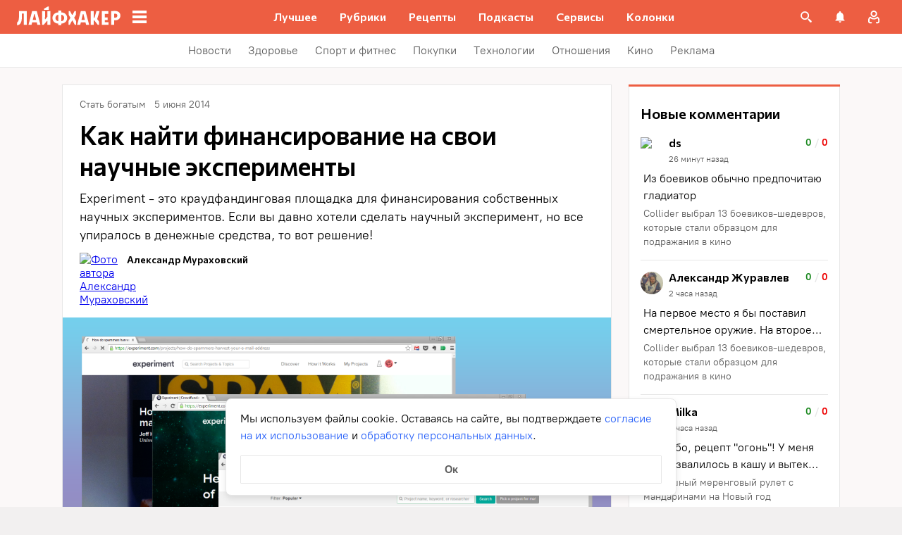

--- FILE ---
content_type: text/plain; charset=utf-8
request_url: https://views.lifehacker.ru/get/
body_size: 267
content:
{"status":"ok","viewsCounts":{"1545484":"12700","1583326":"0","1737964":"0","1783286":"13000","2111517":"100","2117578":"100","2118162":"100","2119019":"0","2119052":"100","2119058":"100","2119095":"0","2119097":"100","2119303":"100","2119373":"100","2119378":"100"}}

--- FILE ---
content_type: application/javascript
request_url: https://lifehacker.ru/_nuxt/v7.5-CvghFfCb.js
body_size: 168
content:
import"./v7.5-CV6R6r4b.js";try{let e=typeof window<"u"?window:typeof global<"u"?global:typeof globalThis<"u"?globalThis:typeof self<"u"?self:{},s=new e.Error().stack;s&&(e._sentryDebugIds=e._sentryDebugIds||{},e._sentryDebugIds[s]="be7b7505-2c94-4b6f-86c6-22b4aa452a08",e._sentryDebugIdIdentifier="sentry-dbid-be7b7505-2c94-4b6f-86c6-22b4aa452a08")}catch{}const t={empty:"",partner:"Партнёрский",partnership:"",ads:"Реклама",promoAds:"Реклама","press-release":"Пресс-релиз",social:"Социальная реклама"},a=["partnership"];export{a as A,t as a};
//# sourceMappingURL=v7.5-CvghFfCb.js.map


--- FILE ---
content_type: application/javascript
request_url: https://lifehacker.ru/_nuxt/v7.5-mpFkWWV2.js
body_size: 0
content:
try{let e=typeof window<"u"?window:typeof global<"u"?global:typeof globalThis<"u"?globalThis:typeof self<"u"?self:{},d=new e.Error().stack;d&&(e._sentryDebugIds=e._sentryDebugIds||{},e._sentryDebugIds[d]="55ce4a6a-0baa-4895-b20e-beedd90a3bc4",e._sentryDebugIdIdentifier="sentry-dbid-55ce4a6a-0baa-4895-b20e-beedd90a3bc4")}catch{}const n="7.5.9";export{n as v};
//# sourceMappingURL=v7.5-mpFkWWV2.js.map
